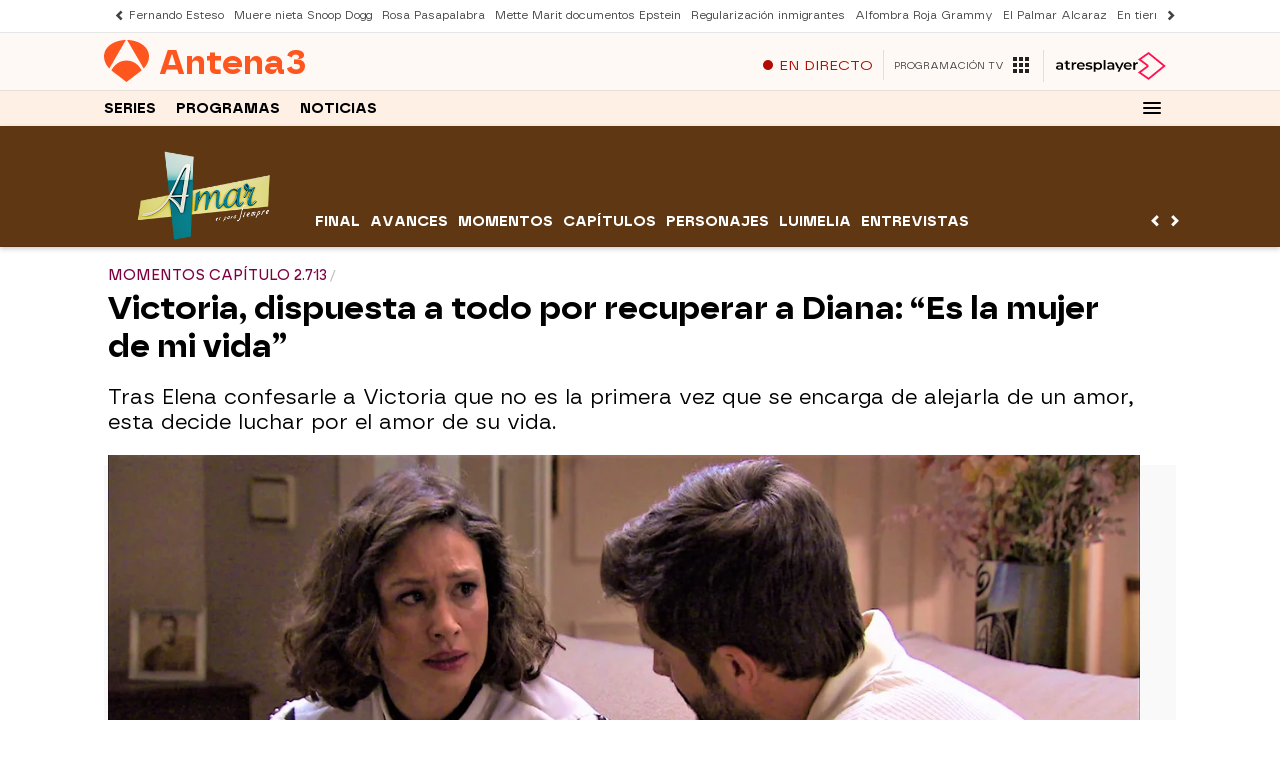

--- FILE ---
content_type: text/javascript
request_url: https://cdnjs.atresmedia.com/load/webapp/www-entries/a3com.C2GM7Askwo_FxFdC.js
body_size: 225
content:
const __vite__mapDeps=(i,m=__vite__mapDeps,d=(m.f||(m.f=["www-chunks/headerObserver.Dq6-bOkkrzkUjIwb.js","www-chunks/logger.BllmrxAmjDo6iQRB.js","www-chunks/sites.DqZ4J7sgHz-FTxfy.js","www-chunks/index.B_osQQmtIdOY-zEh.js","www-chunks/index.CK0HSfQR-PTm9Cx6.js","www-chunks/reducer.DkYHf-sgWgjYqe20.js","www-chunks/inject.wgMnzDXYFrzT-teO.js","www-chunks/preload-helper.BQ-aXi-3CslF71SJ.js","www-chunks/bowser.lJM5Ha0UZojVVefR.js","www-chunks/_commonjsHelpers.gnU0ypJ3WcXM0xgO.js","www-chunks/index.CHcVLtanLnaxRDLb.js","www-chunks/package.Bay-eNJyIjBpNzyU.js","www-chunks/metrics.D8dYd_05OvTtm662.js","www-chunks/device.8A-RpS8VgPVhE1uS.js","www-chunks/navBarTitle.CBYsYlwyqXn9CXw3.js","www-chunks/helpers.LuobQ1BUUzdDBy9W.js","www-chunks/index.CiLRS30jdLDD2PHg.js","www-chunks/navbar.T2Bax942ATE5OEq-.js","www-chunks/tabNavs.BXndNHIoZLYpbo_Y.js","www-chunks/throttle.B97dzb1HK0qK-9yb.js"])))=>i.map(i=>d[i]);
import{_ as i}from"../www-chunks/preload-helper.BQ-aXi-3CslF71SJ.js";import{initA3Metrics as r}from"../www-chunks/index.DzkpPDOWXk51Wx1I.js";import"../www-chunks/metrics.D8dYd_05OvTtm662.js";import"../www-chunks/logger.BllmrxAmjDo6iQRB.js";import"../www-chunks/sites.DqZ4J7sgHz-FTxfy.js";import"../www-chunks/reducer.B92WLTNWmuZNkezg.js";import"../www-chunks/classname.B4SwEtZlMEKta6w-.js";import"../www-chunks/position.BcRtewAQrcQnntVo.js";import"../www-chunks/rrss.EEIGuvFRN1uX6o9J.js";import"../www-chunks/index.CK0HSfQR-PTm9Cx6.js";import"../www-chunks/index.CHcVLtanLnaxRDLb.js";import"../www-chunks/device.8A-RpS8VgPVhE1uS.js";i(()=>import("../www-chunks/headerObserver.Dq6-bOkkrzkUjIwb.js"),__vite__mapDeps([0,1,2]));i(()=>import("../www-chunks/a3header.CcqI9wMbNIoyixnQ.js"),[]);i(()=>import("../www-chunks/index.B_osQQmtIdOY-zEh.js"),__vite__mapDeps([3,4,5,6,7,8,9,2,10,11,12,1,13,14,15]));i(()=>import("../www-chunks/index.CiLRS30jdLDD2PHg.js"),__vite__mapDeps([16,17,18,19]));r();


--- FILE ---
content_type: application/x-javascript;charset=utf-8
request_url: https://smetrics.antena3.com/id?d_visid_ver=5.5.0&d_fieldgroup=A&mcorgid=09DCC8AD54D410FF0A4C98A6%40AdobeOrg&mid=33421695061591384916464331548895503794&ts=1770049612513
body_size: -35
content:
{"mid":"33421695061591384916464331548895503794"}